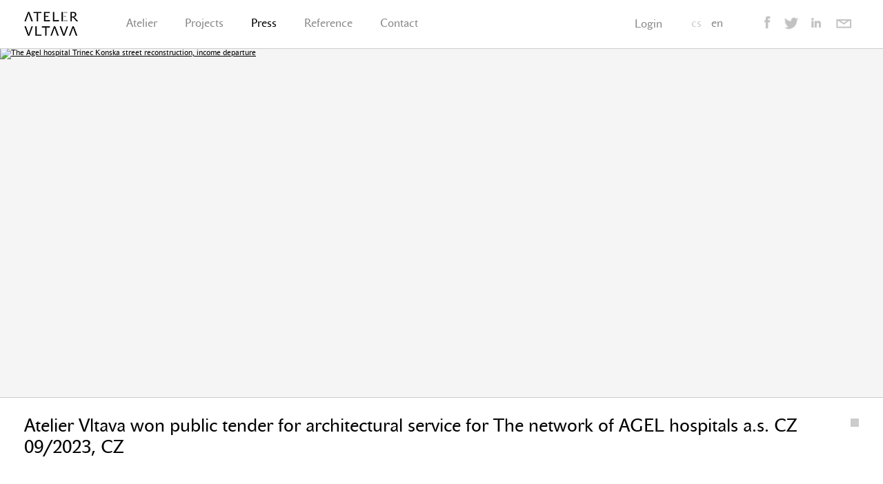

--- FILE ---
content_type: text/html
request_url: https://www.ateliervltava.cz/en/press/atelier-vltava-won-public-tender-for-architectural-service-for-the-network-of-agel-hospitals-as-cz-09-2023-cz-
body_size: 6986
content:
<!DOCTYPE html PUBLIC "-//W3C//DTD XHTML 1.0 Transitional//EN" "http://www.w3.org/TR/xhtml1/DTD/xhtml1-transitional.dtd">
<html xmlns="http://www.w3.org/1999/xhtml">

  <head>
  
        <title>Atelier Vltava won public tender for architectural service for The network of AGEL hospitals a.s. CZ 09/2023, CZ  | Atelier Vltava Ltd. - Architectural Office</title>
    <meta http-equiv="Content-Type" content="text/html; charset=UTF-8" />
    <meta http-equiv="Content-Language" content="en" />
    <meta name="revisit-after" content="3 days"/>
    <meta name="rating" content="general"/>
    <!--<meta name="language" content="English"/>-->
    <meta name="description" content=""/>
    <meta name="keywords" content="" />
    
    <script type="text/javascript" src="https://www.ateliervltava.cz/assets/third-party/jquery.js"></script>
    <script type="text/javascript" src="https://www.ateliervltava.cz/assets/third-party/jquery-ui.js"></script>
    <script type="text/javascript" src="https://www.ateliervltava.cz/assets/third-party/swfobject.js"></script>
        
    <script>
      var site_url = 'https://www.ateliervltava.cz';
      var lang_code = 'en';
      var date_format = 'dd/mm/yy';  
      var url_real = 'https://www.ateliervltava.cz/en/press/atelier-vltava-won-public-tender-for-architectural-service-for-the-network-of-agel-hospitals-as-cz-09-2023-cz-/';              
    </script>
    
    <script type="text/javascript" src="https://www.ateliervltava.cz/assets/js/core.js"></script>    
    
      

    
    <link rel="shortcut icon" href="https://www.ateliervltava.cz/assets/img/favicon.ico" type="image/x-icon" />
    
    <link href="https://www.ateliervltava.cz/assets/css/reset.css" rel="stylesheet" type="text/css" />  
    <link href="https://www.ateliervltava.cz/assets/css/screen.css?sksks" rel="stylesheet" type="text/css" />
    <link href="https://www.ateliervltava.cz/assets/css/fonts.css" rel="stylesheet" type="text/css" />

    <script src="https://ajax.googleapis.com/ajax/libs/jquery/1.10.2/jquery.min.js"></script>    
    <script src="https://www.ateliervltava.cz/assets/third-party/masonry.pkgd.min.js" type="text/javascript"></script>
    <script src="https://code.jquery.com/ui/1.10.3/jquery-ui.js"></script>                                   
    
    <script type="text/javascript" src="https://www.ateliervltava.cz/assets/third-party/jquery.transit.min.js"></script>
    
    <script type="text/javascript" src="https://www.ateliervltava.cz/assets/js/jquery.outerhtml.js"></script>
    <script type="text/javascript" src="https://www.ateliervltava.cz/assets/js/jquery.slider.js"></script>
    
    <script type="text/javascript" src="https://www.ateliervltava.cz/assets/js/main2.js"></script>
    
    <script src="https://maps.googleapis.com/maps/api/js?key=AIzaSyC31tHx1WMsdk-ub5LJml-brNIIlqCZA9c&v=3"></script>
    
    <meta name="viewport" content="width=1250, user-scalable=yes">
     
    <!--<meta name="viewport" content="width=device-width, user-scalable=no">-->
    
    <!--<meta property="og:image" content=""/>-->        
    
    <script type="text/javascript">
    
      var page_id;
      page_id = '39';
    
      $(document).ready(function() {


        
        
        $('#filter a').mouseenter(function() {
          if (!$(this).hasClass('current')) $(this).animate({color: '#222'}, 'fast');
        });
        
        $('#filter a').mouseleave(function() {
          if (!$(this).hasClass('current')) $(this).animate({color: '#888'}, 'fast');
        });
        
        var h = $('#c1').height() - $('#c3').height() - 60;
        
        $('#c4').css('height', ($('#c3').height() - 60) + 'px');
        $('#c2').css('height', h + 'px');        
        
              
        
         
      

      });   
      
      //AIzaSyC31tHx1WMsdk-ub5LJml-brNIIlqCZA9c
      var map;
      var geocoder;
      var MY_MAPTYPE_ID = 'custom_style';
      
      var featureOpts = [
        {
          featureType: "all",
          elementType: "all",
          stylers: [
            { saturation: -100 } // <-- THIS
          ]
        }
      ];      
      
      function initialize() {

      
        geocoder = new google.maps.Geocoder();
        var mapOptions = {
          zoom: 15,
          center: new google.maps.LatLng(-34.397, 150.644),
          mapTypeControlOptions: {
            mapTypeIds: [google.maps.MapTypeId.ROADMAP, MY_MAPTYPE_ID]
          },
          mapTypeId: MY_MAPTYPE_ID          
        };
        map = new google.maps.Map(document.getElementById("map"),
            mapOptions);


            
        var customMapType = new google.maps.StyledMapType(featureOpts, mapOptions);
        map.mapTypes.set(MY_MAPTYPE_ID, customMapType);
            
        plotAddress('Ve Struhách 22, Praha');
        plotAddress('Hlohová 53, 591 01 Žďár nad Sázavou');
        zoomAddress('Ve Struhách 22, Praha');            
      }
      
      function plotAddress(_address) {
        var address = _address;
        geocoder.geocode( { 'address': address}, function(results, status) {
          if (status == google.maps.GeocoderStatus.OK) {
            var image = {
              url: 'https://www.ateliervltava.cz/assets/img/marker.png',
              size: new google.maps.Size(116, 75),
              origin: new google.maps.Point(0,0),
              anchor: new google.maps.Point(0, 75)
            };            
            var marker = new google.maps.Marker({
                map: map,
                icon: image,
                position: results[0].geometry.location
            });
          } else {
            alert('Geocode was not successful for the following reason: ' + status);
          }
        });
      }
      
      function zoomAddress(_address) {
        var address = _address;
        geocoder.geocode( { 'address': address}, function(results, status) {
          if (status == google.maps.GeocoderStatus.OK) {
            map.setCenter(results[0].geometry.location);
          } else {
            alert('Geocode was not successful for the following reason: ' + status);
          }
        });
      }      
      
      
      
      google.maps.event.addDomListener(window, 'load', initialize);
      
    </script>     
    
  </head>

  <body class="">
  

    <div id="wrapper" style="">

  <div id="header_wrapper">    
      <div id="header">
        <div id="header_left">
          <div id="logo">
            <a href="https://www.ateliervltava.cz/en" title=""><img src="https://www.ateliervltava.cz/assets/img/logo.jpg" alt=""/></a>
          </div>
        </div>
        <div id="header_nav">
          <div id="nav">
            <ul><li><a class="" href="https://www.ateliervltava.cz/en/atelier">Atelier</a></li><li><a class="" href="https://www.ateliervltava.cz/en/projects-all">Projects</a><ul><li><a class="" href="https://www.ateliervltava.cz/en/projects-all/concepts">Concepts</a></li><li><a class="" href="https://www.ateliervltava.cz/en/projects-all/interieriors">Interiors</a></li><li><a class="" href="https://www.ateliervltava.cz/en/projects-all/realizations">Realizations</a></li><li><a class="" href="https://www.ateliervltava.cz/en/projects-all/urbanism">Urbanism</a></li><li><a class="" href="https://www.ateliervltava.cz/en/projects-all/competitions">Competitions</a></li><li><a class="" href="https://www.ateliervltava.cz/en/projects-all/gardens">Gardens</a></li><li><a class="" href="https://www.ateliervltava.cz/en/projects-all/furniture">Furniture</a></li><li><a class="" href="https://www.ateliervltava.cz/en/projects-all/graphic-design">Graphic design</a></li><li><a class="" href="https://www.ateliervltava.cz/en/projects-all/lighting-desing">Lighting desing</a></li></ul></li><li><a class=" current" href="https://www.ateliervltava.cz/en/press">Press</a></li><li><a class="" href="https://www.ateliervltava.cz/en/reference">Reference</a></li><li><a class="" href="https://www.ateliervltava.cz/en/contact">Contact</a></li></ul>            <div class="clear"></div>
          </div>
          <div class="clear"></div>
        </div>       
        <div id="header_social">
          <div id="social">
            <a target="_blank" href="https://www.facebook.com/pages/Atelier-Vltava-sro/288950671151090?fref=ts"><img src="https://www.ateliervltava.cz/assets/img/fb.gif" /></a>
            <a target="_blank" href="https://twitter.com/AtelierVltava"><img src="https://www.ateliervltava.cz/assets/img/tw.gif" /></a>
            <a target="_blank" href="http://www.linkedin.com/company/atelier-vtlava"><img src="https://www.ateliervltava.cz/assets/img/li.gif" /></a>
            <a href="mailto:info@ateliervltava.cz"><img class="mail"  src="https://www.ateliervltava.cz/assets/img/mail.gif" /></a>
          </div>
        </div>
        <div id="header_langs">
          <div id="langs">
            <a class="" href="https://www.ateliervltava.cz/cs/press/atelier-vltava-vyhral-verejny-tendr-na-architektonicke-sluzby-pro-sit-nemocic-agel-as-cz-09-2023-cz-">cs</a><a class="last current" href="https://www.ateliervltava.cz/en/press/atelier-vltava-won-public-tender-for-architectural-service-for-the-network-of-agel-hospitals-as-cz-09-2023-cz-">en</a>          </div>
        </div>  
        <div id="header_login">
          <div id="login">
      
            <a id="login_button_login" href=#">Login</a>
            <div id="login_form">
              <form id="form_login" action="ajax" method="POST">
                      
      <input class="field hidden" type="hidden" name="source" id="source" value="users"/>
                          
      <input class="field hidden" type="hidden" name="operation" id="operation" value="login"/>
                          
      <input class="field hidden" type="hidden" name="output_element" id="output_element" value="#form_login_messages"/>
                          
      <input class="field hidden" type="hidden" name="redirect" id="redirect" value=""/>
                   
                 
      <input class="field single " onblur="if (this.value == '') { this.value = '(user)'; $(this).removeClass('active'); }" onfocus="if (this.value == '(user)') this.value = ''; $(this).addClass('active')" type="text" name="username~4~" id="username~4~" style="" value="(user)"/>
                          <input class="field password" type="text" onblur="if (this.value == '') { this.value = '(password)'; $(this).attr('type', 'text'); $(this).removeClass('active');}" onfocus="if (this.value == '(password)') this.value = ''; $(this).attr('type', 'password'); $(this).addClass('active')" id="password~10~" name="password~10~" value="(password)"/>
                    <a href="" class="btn submit" rel="form_login">OK</a>
              </form>
              <div id="form_login_messages" style="display:none">
              </div>       
            </div>              
            
      
          </div>
        </div>                       
        <div class="clear"></div>
      </div>  
      
      <div id="filter" style="display:none;">
            <ul><li><a class="" href="https://www.ateliervltava.cz/en/projects-all/concepts">Concepts</a></li><li><a class="" href="https://www.ateliervltava.cz/en/projects-all/interieriors">Interiors</a></li><li><a class="" href="https://www.ateliervltava.cz/en/projects-all/realizations">Realizations</a></li><li><a class="" href="https://www.ateliervltava.cz/en/projects-all/urbanism">Urbanism</a></li><li><a class="" href="https://www.ateliervltava.cz/en/projects-all/competitions">Competitions</a></li><li><a class="" href="https://www.ateliervltava.cz/en/projects-all/gardens">Gardens</a></li><li><a class="" href="https://www.ateliervltava.cz/en/projects-all/furniture">Furniture</a></li><li><a class="" href="https://www.ateliervltava.cz/en/projects-all/graphic-design">Graphic design</a></li><li><a class="" href="https://www.ateliervltava.cz/en/projects-all/lighting-desing">Lighting desing</a></li></ul>      </div>     
      
        
      
    </div>  
    
         


      <div class="lightbox">
        <div class="lightbox_bg">
        </div>
        <div class="lightbox_wrapper">  
          <div class="lightbox_wrapper_inner">
            <div class="lightbox_legend">
              1 / 10
            </div>
            <div class="lightbox_controls">
              <div class="lightbox_control_close">
              </div> 
            </div>
            <div class="lightbox_content">
            </div>
            <div class="lightbox_footer">
                        
          
            <div class="social_button fb" style="width:90px">
              <div id="fb-root"></div>
              <script>(function(d, s, id) {
                var js, fjs = d.getElementsByTagName(s)[0];
                if (d.getElementById(id)) return;
                js = d.createElement(s); js.id = id;
                js.src = "//connect.facebook.net/en_US/all.js#xfbml=1";
                fjs.parentNode.insertBefore(js, fjs);
              }(document, 'script', 'facebook-jssdk'));</script>            
              <div class="fb-like" data-width="80" data-height="20" data-colorscheme="light" data-layout="button_count" data-action="like" data-show-faces="true" data-send="false"></div>
            </div>
            <div class="social_button tw">
              <a href="https://twitter.com/share" class="twitter-share-button">Tweet</a>
              <script>!function(d,s,id){var js,fjs=d.getElementsByTagName(s)[0],p=/^http:/.test(d.location)?'http':'https';if(!d.getElementById(id)){js=d.createElement(s);js.id=id;js.src=p+'://platform.twitter.com/widgets.js';fjs.parentNode.insertBefore(js,fjs);}}(document, 'script', 'twitter-wjs');</script>
            </div>
            <div class="social_button gp">
                          <!-- Place this tag where you want the +1 button to render. -->
              <div class="g-plusone" data-size="medium"></div>
              
              <!-- Place this tag after the last +1 button tag. -->
              <script type="text/javascript">
                (function() {
                  var po = document.createElement('script'); po.type = 'text/javascript'; po.async = true;
                  po.src = 'https://apis.google.com/js/plusone.js';
                  var s = document.getElementsByTagName('script')[0]; s.parentNode.insertBefore(po, s);
                })();
              </script>
            </div>
                      </div>
            <div class="lightbox_status">
            </div>
          </div>
        </div>
      </div>
      
      <div id="banner">
        <div id="carousel">     
          <div id="carousel_content">
          
            <div class="slide">
              <a rel="lightbox" href="https://www.ateliervltava.cz/cache/images/1920x_nemocnice_03.jpg" data="https://www.ateliervltava.cz/cache/images/1920x_nemocnice_03.jpg#The Agel hospital Trinec Konska street reconstruction, income departure">
                <div class="carousel_overlay plus">
                </div>
                <img src="https://www.ateliervltava.cz/cache/images/1920x760_nemocnice_03.jpg" alt="The Agel hospital Trinec Konska street reconstruction, income departure" />
              </a>                
            </div>
          
          </div>
        </div>        
      </div>

  <div id="heading">
  
        <div id="carousel_controls">
          <a class="carousel_control index1" onclick="$('.carousel_control').removeClass('current');$(this).addClass('current'); $('#carousel').slider('slide_to', 1);return false;">
          </a>  
        
        </div>
  
    <h1>Atelier Vltava won public tender for architectural service for The network of AGEL hospitals a.s. CZ 09/2023, CZ </h1>
  
  </div>
  
  <div id="content">
    <div id="content_left">
      <div id="content_left_inner">  
        <p>
          
            After singing a contract in 10/2023 we are working on the architectural concept of the new entrance of the Hospital AGEL Ttinec, Konská street.
          
        </p>
      
        <p>We are working on assignment of The income departure renovation. Beside main architectural tasks, we are creating also tehnical stuff as medigas solutions, all the eletrical equipment stuff re-plug-in. Lighning. We will focus in the next phase during 11/2023 architectural and civil engineering tender for the final hand out of this project for The Agel hospital Trinec.</p>        
                  
          
            <div class="social_button fb" style="width:90px">
              <div id="fb-root"></div>
              <script>(function(d, s, id) {
                var js, fjs = d.getElementsByTagName(s)[0];
                if (d.getElementById(id)) return;
                js = d.createElement(s); js.id = id;
                js.src = "//connect.facebook.net/en_US/all.js#xfbml=1";
                fjs.parentNode.insertBefore(js, fjs);
              }(document, 'script', 'facebook-jssdk'));</script>            
              <div class="fb-like" data-width="80" data-height="20" data-colorscheme="light" data-layout="button_count" data-action="like" data-show-faces="true" data-send="false"></div>
            </div>
            <div class="social_button tw">
              <a href="https://twitter.com/share" class="twitter-share-button">Tweet</a>
              <script>!function(d,s,id){var js,fjs=d.getElementsByTagName(s)[0],p=/^http:/.test(d.location)?'http':'https';if(!d.getElementById(id)){js=d.createElement(s);js.id=id;js.src=p+'://platform.twitter.com/widgets.js';fjs.parentNode.insertBefore(js,fjs);}}(document, 'script', 'twitter-wjs');</script>
            </div>
            <div class="social_button gp">
                          <!-- Place this tag where you want the +1 button to render. -->
              <div class="g-plusone" data-size="medium"></div>
              
              <!-- Place this tag after the last +1 button tag. -->
              <script type="text/javascript">
                (function() {
                  var po = document.createElement('script'); po.type = 'text/javascript'; po.async = true;
                  po.src = 'https://apis.google.com/js/plusone.js';
                  var s = document.getElementsByTagName('script')[0]; s.parentNode.insertBefore(po, s);
                })();
              </script>
            </div>
                  <div class="clear"></div>
      </div>
    </div>
    <div class="clear"></div>
  </div>

  <div class="grid">
            
      
          <div class="block c dynamic" rel="#;#">
            <a href="https://www.ateliervltava.cz/en/press/atelier-vltava-is-to-design-public-space-and-parks-of-13000m-in-the-statutar-city-based-in-south-bohemia-cze-">
              <div class="block_inner">
                <div class="block_top">
                  <img src="https://www.ateliervltava.cz/cache/images/640x270_1920x_5b.jpg" alt="Atelier Vltava is to design public space and parks of 13.000m² in the statutar city based in south Bohemia, CZE. " />
                  <div class="block_tip"></div>
                </div>
                <div class="block_bottom">
                  <div class="category">
                    21/10/2021                  </div>
                  <h2>Atelier Vltava is to design public space and parks of 13.000m² in the statutar city based in south Bohemia, CZE. <span></span></h2>
                  <div class="clear"></div>
                  <p style="xcolor:#">
                    Our proposal is to enlarge this former Green city master plan with our new 15.000sqM full of contemporary activities and functions based on daily life and inhabitants needs. 

                  </p>
                </div>            
              </div>
            </a>
          </div>
            
      
          <div class="block c dynamic" rel="#;#">
            <a href="https://www.ateliervltava.cz/en/press/reconstrucion-of-the-block-of-flat-korunovacni-street-13-amd-korunovacni-15-street-duplex-prague-7-praha-2017-2020-cz-">
              <div class="block_inner">
                <div class="block_top">
                  <img src="https://www.ateliervltava.cz/cache/images/640x270_201715_stavba_povolena_01.jpg" alt="Reconstrucion of the Block of flat Korunovacni street 13 amd Korunovacni 15 street - duplex, Prague 7 Praha, 2017-2020, CZ " />
                  <div class="block_tip"></div>
                </div>
                <div class="block_bottom">
                  <div class="category">
                    02/09/2020                  </div>
                  <h2>Reconstrucion of the Block of flat Korunovacni street 13 amd Korunovacni 15 street - duplex, Prague 7 Praha, 2017-2020, CZ <span></span></h2>
                  <div class="clear"></div>
                  <p style="xcolor:#">
                    We have got a building permission for the duplex for the block of flat at the Prague historical monument area / district!                  </p>
                </div>            
              </div>
            </a>
          </div>
            
      
          <div class="block c dynamic" rel="#;#">
            <a href="https://www.ateliervltava.cz/en/press/[base64]">
              <div class="block_inner">
                <div class="block_top">
                  <img src="https://www.ateliervltava.cz/cache/images/640x270_201711_I.P.Pavlova_STS0120170903.jpg" alt="Another architectural competetion 2nd place - the public space and houses around subway station I.P.Pavlova in Prague, 07/2017, CZ We will design public space around subway I P Pavlova, Prague 2 based on public tender-" />
                  <div class="block_tip"></div>
                </div>
                <div class="block_bottom">
                  <div class="category">
                    20/08/2017                  </div>
                  <h2>Another architectural competetion 2nd place - the public space and houses around subway station I.P.Pavlova in Prague, 07/2017, CZ We will design public space around subway I P Pavlova, Prague 2 based on public tender-<span></span></h2>
                  <div class="clear"></div>
                  <p style="xcolor:#">
                    We have signed contract with the municipality of Prague 2 during 08/2017. We are happy we can add our ideas how to improve postcommunist public space into something else in Prague.                  </p>
                </div>            
              </div>
            </a>
          </div>
            
      
          <div class="block c dynamic" rel="#;#">
            <a href="https://www.ateliervltava.cz/en/press/rekonstrukce-klasicistni-preprahaci-stanice-domasin-u-karlovych-varu-realizace-2008-2016-cz">
              <div class="block_inner">
                <div class="block_top">
                  <img src="https://www.ateliervltava.cz/cache/images/640x270_200902ATD1920x_od_rybniku_05ALLb_png_3000x1500_crop_upscale_q85_1_04.jpg" alt="Rekonstrukce klasicistní přepřahací stanice Domašín u Karlových Varů, realizace, 2008-2016, CZ" />
                  <div class="block_tip"></div>
                </div>
                <div class="block_bottom">
                  <div class="category">
                    04/08/2017                  </div>
                  <h2>Rekonstrukce klasicistní přepřahací stanice Domašín u Karlových Varů, realizace, 2008-2016, CZ<span></span></h2>
                  <div class="clear"></div>
                  <p style="xcolor:#">
                    We are happy to see our reconstruction concept done after a few years in the West Bohemian region!                  </p>
                </div>            
              </div>
            </a>
          </div>
            
      
          <div class="block c dynamic" rel="#;#">
            <a href="https://www.ateliervltava.cz/en/press/atelier-vltava-ltd-has-won-the-public-anonymous-architectural-competetion-of-to-renovate-the-nation-fund-of-traffic-infrastructure-headquators-office-building-in-prague-07-2017-cz">
              <div class="block_inner">
                <div class="block_top">
                  <img src="https://www.ateliervltava.cz/cache/images/640x270_201710STS02SFDIR02_Praha920170726CAM9B08.jpg" alt="Atelier Vltava Ltd. has won the public anonymous architectural competetion of to renovate The nation fund of traffic infrastructure headquators office building in Prague, 07/2017, CZ" />
                  <div class="block_tip"></div>
                </div>
                <div class="block_bottom">
                  <div class="category">
                    31/07/2017                  </div>
                  <h2>Atelier Vltava Ltd. has won the public anonymous architectural competetion of to renovate The nation fund of traffic infrastructure headquators office building in Prague, 07/2017, CZ<span></span></h2>
                  <div class="clear"></div>
                  <p style="xcolor:#">
                    We have won a public opened anonymous competetion of Prague 2, Prague municipality, based on the law no.134/2016Sb. of public tendering.
                  </p>
                </div>            
              </div>
            </a>
          </div>
            
      
          <div class="block c dynamic" rel="#;#">
            <a href="https://www.ateliervltava.cz/en/press/we-have-built-up-another-stairs-and-duplex-in-prague-we-like-this-stairs-it-is-not-easy-to-done-this">
              <div class="block_inner">
                <div class="block_top">
                  <img src="https://www.ateliervltava.cz/cache/images/640x270_201409Mezonet_Petriny201705291920xN_01.jpg" alt="We have built up another stairs and duplex in Prague, we like this stairs, it is not easy to done this!" />
                  <div class="block_tip"></div>
                </div>
                <div class="block_bottom">
                  <div class="category">
                    18/05/2016                  </div>
                  <h2>We have built up another stairs and duplex in Prague, we like this stairs, it is not easy to done this!<span></span></h2>
                  <div class="clear"></div>
                  <p style="xcolor:#">
                    Architectural concept and realization of the staircase in duplex in Prague 6, new lighting design, top lighting, down lighting.                  </p>
                </div>            
              </div>
            </a>
          </div>
            
      
          <div class="block c dynamic" rel="#;#">
            <a href="https://www.ateliervltava.cz/en/press/atelier-vltava-is-going-to-design-and-lead-a-project-of-the-square-of-edvard-benes-area-in-kladno-and-surrounding-streets-kladno-12-2015-cz">
              <div class="block_inner">
                <div class="block_top">
                  <img src="https://www.ateliervltava.cz/cache/images/640x270_1600x898_o0z3mb.jpg" alt="Atelier Vltava is going to design and lead a project of The square of Edvard Beneš area in Kladno and surrounding streets. Kladno, 12/2015, CZ" />
                  <div class="block_tip"></div>
                </div>
                <div class="block_bottom">
                  <div class="category">
                    18/12/2015                  </div>
                  <h2>Atelier Vltava is going to design and lead a project of The square of Edvard Beneš area in Kladno and surrounding streets. Kladno, 12/2015, CZ<span></span></h2>
                  <div class="clear"></div>
                  <p style="xcolor:#">
                    We have won a public tender, an architectural and a project coumpetetion based on Public Procurement Act law, to revitalize and reconstruct public space of the square of Edvard Beneš and neighbouring streets in The city of Kladno, CZ. It is a compact urbanistic historical part of the city: Jana Palacha, Zd. Petříka, Saskova, Pavlisova, Kubelíkova, Tyršova. There are important public facilities and servicies. We are to sign contract in 01/2016 wih the city major - primator.                  </p>
                </div>            
              </div>
            </a>
          </div>
            
      
          <div class="block c dynamic" rel="#;#">
            <a href="https://www.ateliervltava.cz/en/press/we-have-been-invated-to-have-a-lecture-at-faculty-of-architecture-in-prague-prague-10-2015-cz">
              <div class="block_inner">
                <div class="block_top">
                  <img src="https://www.ateliervltava.cz/cache/images/640x270_fa_cvut.JPG" alt="We have been invated to have a lecture at Faculty of architecture in Prague, Prague, 10/2015, CZ" />
                  <div class="block_tip"></div>
                </div>
                <div class="block_bottom">
                  <div class="category">
                    27/10/2015                  </div>
                  <h2>We have been invated to have a lecture at Faculty of architecture in Prague, Prague, 10/2015, CZ<span></span></h2>
                  <div class="clear"></div>
                  <p style="xcolor:#">
                    We will speak from 12:30 about our architectural projects and workflow                  </p>
                </div>            
              </div>
            </a>
          </div>
            
      
          <div class="block c dynamic" rel="#;#">
            <a href="https://www.ateliervltava.cz/en/press/we-have-opened-the-airfoce-showroom-after-our-design-project-in-zdar-nad-sazavou-10-2015-cz">
              <div class="block_inner">
                <div class="block_top">
                  <img src="https://www.ateliervltava.cz/cache/images/640x270_12113261_984327508280066_6760408171637417855_o.jpg" alt="We have opened the Airfoce showroom after our design project in Žďár nad Sázavou, 10/2015, CZ" />
                  <div class="block_tip"></div>
                </div>
                <div class="block_bottom">
                  <div class="category">
                    22/10/2015                  </div>
                  <h2>We have opened the Airfoce showroom after our design project in Žďár nad Sázavou, 10/2015, CZ<span></span></h2>
                  <div class="clear"></div>
                  <p style="xcolor:#">
                    We have desiigned a project of Airforce showroom.                  </p>
                </div>            
              </div>
            </a>
          </div>
            
      
          <div class="block c dynamic" rel="#;#">
            <a href="https://www.ateliervltava.cz/en/press/we-have-been-presenting-our-recent-work-pecha-kucha-night-zdar-nad-sazavou-vol1-08-2015-cz">
              <div class="block_inner">
                <div class="block_top">
                  <img src="https://www.ateliervltava.cz/cache/images/640x270_DSC04833_edit_web.jpg" alt="We have been presenting our recent work Pecha Kucha night Žďár nad Sázavou vol.1 08/2015, CZ" />
                  <div class="block_tip"></div>
                </div>
                <div class="block_bottom">
                  <div class="category">
                    24/08/2015                  </div>
                  <h2>We have been presenting our recent work Pecha Kucha night Žďár nad Sázavou vol.1 08/2015, CZ<span></span></h2>
                  <div class="clear"></div>
                  <p style="xcolor:#">
                    Thank you for comming and making here such a great atmospehere!                  </p>
                </div>            
              </div>
            </a>
          </div>
 
</div>  
      
      <div class="clear"></div>
      
      <div id="footer">
        <div id="footer_left">
          Atelier Vltava Ltd.&nbsp;&nbsp;&nbsp;&nbsp;Ve Struhách 22&nbsp;&nbsp;&nbsp;&nbsp;160 00 Prague 6&nbsp;&nbsp;&nbsp;&nbsp;<a href="mailto:info@ateliervltava.cz">info@ateliervltava.cz</a>          
        </div>
        <div id="footer_right">
          &copy; 2006-2026 Atelier Vltava Ltd.        </div>
        <div class="clear"></div>
      </div>      
    
    </div>
    
		<script type="text/javascript">
		  var _gaq = _gaq || [];
		  _gaq.push(['_setAccount', 'UA-24179154-1']);
		  _gaq.push(['_setDomainName', 'ateliervltava.cz']);
		  _gaq.push(['_trackPageview']);
		  
      _gaq.push(['secondTracker._setAccount', 'UA-5263047-13']);
      _gaq.push(['secondTracker._trackPageview']);    		  

		  (function() {
		    var ga = document.createElement('script'); ga.type = 'text/javascript'; ga.async = true;
		    ga.src = ('https:' == document.location.protocol ? 'https://ssl' : 'http://www') + '.google-analytics.com/ga.js';
		    var s = document.getElementsByTagName('script')[0]; s.parentNode.insertBefore(ga, s);
		  })();
		</script>    
      
  </body>

</html>

--- FILE ---
content_type: text/html; charset=utf-8
request_url: https://accounts.google.com/o/oauth2/postmessageRelay?parent=https%3A%2F%2Fwww.ateliervltava.cz&jsh=m%3B%2F_%2Fscs%2Fabc-static%2F_%2Fjs%2Fk%3Dgapi.lb.en.2kN9-TZiXrM.O%2Fd%3D1%2Frs%3DAHpOoo_B4hu0FeWRuWHfxnZ3V0WubwN7Qw%2Fm%3D__features__
body_size: 160
content:
<!DOCTYPE html><html><head><title></title><meta http-equiv="content-type" content="text/html; charset=utf-8"><meta http-equiv="X-UA-Compatible" content="IE=edge"><meta name="viewport" content="width=device-width, initial-scale=1, minimum-scale=1, maximum-scale=1, user-scalable=0"><script src='https://ssl.gstatic.com/accounts/o/2580342461-postmessagerelay.js' nonce="fexIRqicVpQg7zhIQAhtEg"></script></head><body><script type="text/javascript" src="https://apis.google.com/js/rpc:shindig_random.js?onload=init" nonce="fexIRqicVpQg7zhIQAhtEg"></script></body></html>

--- FILE ---
content_type: application/javascript
request_url: https://www.ateliervltava.cz/assets/js/main2.js
body_size: 3859
content:
var banner_titles = [];


function refreshLighbox(href, index, max_index, title) {
    $('.fb-like span').css('width', '80px');
    $('.fb-like span').css('height', '20px');
    
    $('.fb-like iframe').css('width', '80px');
    $('.fb-like iframe').css('height', '20px');    
    
    $('.lightbox .lightbox_content').html('<div class="lightbox_content_image" style="margin-top:-6000px"><img src="' + href + '" /></div>');
    //$('.lightbox .lightbox_legend').html(index + ' / ' + max_index);
    
    $('.lightbox .lightbox_legend').html(title);
    
    $('.lightbox .lightbox_status .lightbox_status_control').removeClass('current');
    $('.lightbox .lightbox_status .c' + (index - 1)).addClass('current');
    
    var h = $('.lightbox .lightbox_wrapper_inner').height() - 20;
    h = h - 100;
    $('.lightbox .lightbox_content').css('height', h + 'px');
    $('.lightbox .lightbox_content').css('margin-top', 50 + 'px');
    var content_offset;
    $('.lightbox .lightbox_content_image img').load(function() {
      //content_offset = Math.max(0, parseInt(($('.lightbox .lightbox_wrapper_inner').height() - $('.lightbox .lightbox_content_image img').height()) / 2 - parseInt($('.lightbox .lightbox_content').css('top'), 10) - 10));
      //content_offset = parseInt(($('.lightbox .lightbox_wrapper_inner').height() - $('.lightbox .lightbox_content_image img').height()) / 2) - 20;
      content_offset = parseInt(($('.lightbox .lightbox_content').height() - $('.lightbox .lightbox_content_image img').height()) / 2);
      if (content_offset >= 0) {
        $('.lightbox .lightbox_content_image').css('margin-top', (50 + content_offset) + 'px');
      } else {
        new_height = $('.lightbox .lightbox_content').height();
        new_width = parseInt(($('.lightbox .lightbox_content_image img').width() / $('.lightbox .lightbox_content_image img').height()) * new_height);
        new_padding_left = parseInt(($('.lightbox .lightbox_content_image img').width() - new_width) / 2);
        $('.lightbox .lightbox_content_image img').css("height", new_height + "px");
        $('.lightbox .lightbox_content_image img').css("width", new_width + "px");
        $('.lightbox .lightbox_content_image').css('margin-top', 0 + 'px');
        $('.lightbox .lightbox_content_image').css("padding-left", new_padding_left + "px");
      }
      //$('.lightbox .lightbox_content_image').show();
    });
    window.location.hash = 'i=' + index;
}

function initLightbox() {

  //$(document).append('');

  $("a[rel='lightbox']").click(function() {
     
    var lightbox = $(this);
    $('.lightbox').show();
    
    var gallery_tmp = $(lightbox).attr('data').split(';');
    var i = 0;     
    var gallery = new Array();
    while (i < gallery_tmp.length) {
      var g = gallery_tmp[i].split('#');
      var g2 = {};
      g2.href = g[0];
      g2.title = g[1];
      gallery.push(g2); 
      i++;
    }     
    
    var href = $(lightbox).attr('href');    
    var i = 0; 
    while (gallery[i].href != href && i < gallery.length) {
      i++;
    }    
    
    $('.lightbox_status').html('');
    var j = 0; 
    while (j < gallery.length) {
      $('.lightbox_status').append('<div class="lightbox_status_control c' + j + '" rel="' + j + '"></div>');      
      j++;
    }     
    
    refreshLighbox(href, i + 1, gallery.length, gallery[i].title);

    $('.lightbox .lightbox_control_close').click(function() {
      $('.lightbox').hide();
    });
    $('.lightbox .lightbox_content').click(function() {
        if (i == gallery.length - 1) i = 0;
        else i = i + 1;   
        var href2 = gallery[i].href;
        refreshLighbox(href2, i + 1, gallery.length, gallery[i].title);        
    });
    $('.lightbox .lightbox_status_control').click(function() {
        i = parseInt($(this).attr('rel'));
        var href2 = gallery[i].href;
        refreshLighbox(href2, i + 1, gallery.length, gallery[i].title);        
    });    
    
    // Keyboard controls
    $(document).keydown(function(e) {
      var keyCode = e.keyCode || e.which;
      if(e.keyCode == 39) {
        if (i == gallery.length - 1) i = 0;
        else i = i + 1;   
        var href2 = gallery[i].href;
        refreshLighbox(href2, i + 1, gallery.length, gallery[i].title);  
        return false;  
      }
      if(e.keyCode == 37) {
        if (i == 0) i = gallery.length - 1;
        else i = i - 1;   
        var href2 = gallery[i].href;
        refreshLighbox(href2, i + 1, gallery.length, gallery[i].title);  
        return false;  
      }
    }); 
    
    $(window).resize(function() {
      refreshLighbox(gallery[i].href, i + 1, gallery.length, gallery[i].title);
    });      
     
    
    
    return false;
        
  }); 

}

function update_masonry() {

  var width = $(window).width();
  
  var count;
  
  if (width < 1250) width = 1250;
  
  if (width < 600) {
    count = 2;        
  } else if (width < 1200) {
    count = 5;
  } else {
    count = 6;
  } 
  
  block_width = parseInt(width / count);
  
  block_a_width = block_width * 2;
  block_b_width = block_width;
  block_c_width = block_width;
  
  $('.block.a').css('width',  block_a_width + 'px');
  $('.block.b').css('width',  block_b_width + 'px');
  $('.block.c').css('width',  block_c_width + 'px');      

  var cols = new Array(0,0,0,0,0,0);
  var cindex = 0;
  
  $('.grid .block').each(function() {
  
    //console.log('block');
    var length = $(this).width() / block_width;
    
    if (cindex + length > count) {
      cindex = 0;
    }
    
      var l = cindex * block_width;
      var h;
      if (length == 2) {
        h = Math.max(cols[cindex], cols[cindex + 1]);
      } else {
        h = cols[cindex];
      }
    
      $(this).css('position', 'absolute');
      $(this).css('left', l + 'px');
      $(this).css('top', h + 'px');        
      
      
      i = cindex;
      while (cindex < i + length && cindex <= count - 1) {
        cols[cindex] = h + $(this).height() + 1;
        //console.log('col ' + cindex + ' is ' + cols[cindex]);  
        cindex++;
      }  
      if (cindex > count - 1) cindex = 0;
    
  
  });
  
  $('.grid').css('height', cols[0] + 'px');
  
  cindex = 0;
  while (cindex <= count - 1) {
    if (cols[cindex] < cols[0]) {
      var l = cindex * block_width;
      $('<div class="masonry_border"></div>').css('top', (cols[cindex] - 1)  + 'px').css('left', l + 'px').css('width', block_width + 'px').appendTo($('.grid'));  
    } 
    cindex++;
  }
  
    $('.block.c.instagram img').each(function() {
      if ($(this).width() <= 280) {
        $(this).css('width', '280px');
      } else {
        $(this).css('width', '100%');
      }
    });
    
    
        
}
  




function update_class(element, class_name) {
  if (!$(element).hasClass(class_name)) {
    $(element).attr('class', '');
    $(element).addClass(class_name);
  }
}

function set_res() {
  /*
  if ($(window).width() < 680) {
    update_class('body', 'small');
  } else if ($(window).width() < 1200) {
    update_class('body', 'medium');
  } else {
    update_class('body', 'xlarge');
  }
  */
  
  carousel_height = parseInt(Math.max(1250,$(window).width()) * 0.39583);
  $('#carousel').css('height', carousel_height + 'px');
  $('.carousel_overlay').css('height', carousel_height + 'px');
  $('.slide').css('height', carousel_height + 'px');
  $('video').css('height', carousel_height + 'px');
        
  
} 



function format_number(_number) {

  return _number.toString().replace(/\B(?=(\d{3})+(?!\d))/g, ",");

}


$(document).ready(function() {
  
  set_res();
  
  $(window).resize(function() {
  
    set_res();
    
  });  
  
});  


    
$(document).ready(function() {        

  // blocks
  
  $('.block_top').css('top','0px');
  $('.block_bottom').css('top','0px');

  $('.block.a').mouseenter(function() {
  
    //if (!$('.block_top', this).is(":animated") && !$('.block_bottom', this).is(":animated")) {
    
      $(this).addClass("active");
      
      if ($('.block_top', this).is(":animated")) $('.block_top', this).finish();
      if ($('.block_bottom', this).is(":animated")) $('.block_bottom', this).finish();      
    
      //$('div',this).clearQueue();  
  
      var block = this;
    
      var colors = $(this).attr("rel");
      colors = colors.split(";");
     
      //$('.block.a p').hide();
    
      $('.block_top', this).animate({
        top: "-=10"
        },
        150,
        'swing',
        function() {          
        }
      );
      
      $('p', block).fadeIn(100);
      
      //$('p', block).show();
      
      $('.block_bottom', this).animate({
        top: "-=60",
        backgroundColor: colors[0]
        }, 500,
        'easeOutCubic',
        function() {
        }
      );   
    
    //}       
              
  });
  
  $('.block.a').mouseleave(function() {
    
    //var t = parseInt($('.block_top', this).css('top'));
    //console.log(t);
    //if (t < 0) {
    if ($(this).hasClass("active")) {
  
      $(this).removeClass("active");
  
      //$('div',this).clearQueue();
  
    //if (!$('.block_top', this).is(":animated") && !$('.block_bottom', this).is(":animated")) {
    
      if ($('.block_top', this).is(":animated")) $('.block_top', this).finish();
      if ($('.block_bottom', this).is(":animated")) $('.block_bottom', this).finish();    
  
      var block = this;        
      $('p', $(this)).fadeOut(50, function () {
        $('.block_top', block).animate({
          top: "+=10"
          }, 150, function() {
        });
    
        $('.block_bottom', block).animate({
          top: "+=60",
          backgroundColor: '#fff'
          },
          250,
          'swing',
          function() {
            $('p', block).hide();            
        });
     
      });
      
    //}
    }        
              
  }); 
  
  $('.block.c.static').mouseenter(function() {
  
    if ($('.block_top', this).is(":animated")) $('.block_top', this).finish();
    if ($('.block_bottom', this).is(":animated")) $('.block_bottom', this).finish();
  
    var colors = $(this).attr("rel");
    colors = colors.split(";");

    var block = this;
    
    $('.block_tip', this).fadeOut();
    
    $('.block_bottom', this).animate({
      backgroundColor: colors[0],
      color: '#000'
      }, 500,
      'easeOutCubic',
      function() {
      }
    );          
              
  });
  
  $('.block.c.static').mouseleave(function() {
  
    if ($('.block_top', this).is(":animated")) $('.block_top', this).finish();
    if ($('.block_bottom', this).is(":animated")) $('.block_bottom', this).finish();  
  
    var block = this;        
    $('.block_bottom', block).animate({
      backgroundColor: '#fff',
      color: '#888'
      },
      250,
      'swing',
      function() {
        $('.block_tip', block).fadeIn();      
    });
              
  });
  
  $('.block.b.static').mouseenter(function() {
  
    if ($('.block_top', this).is(":animated")) $('.block_top', this).finish();
    if ($('.block_bottom', this).is(":animated")) $('.block_bottom', this).finish();  
  
    var colors = $(this).attr("rel");
    colors = colors.split(";");

    var block = this;
    
    $('.block_bottom', this).animate({
      backgroundColor: colors[0],
      color: '#000'
      }, 500,
      'easeOutCubic',
      function() {
      }
    );          
              
  });
  
  $('.block.b.static').mouseleave(function() {
  
    if ($('.block_top', this).is(":animated")) $('.block_top', this).finish();
    if ($('.block_bottom', this).is(":animated")) $('.block_bottom', this).finish();  
  
    var block = this;        
    $('.block_bottom', block).animate({
      backgroundColor: '#e1f6fc',
      color: '#888'
      },
      250,
      'swing',
      function() {
    });
              
  });       
  
  
  $('.block.c.dynamic').mouseenter(function() {
  
    if ($('.block_top', this).is(":animated")) $('.block_top', this).finish();
    if ($('.block_bottom', this).is(":animated")) $('.block_bottom', this).finish();  
  
    var colors = $(this).attr("rel");
    colors = colors.split(";");
   
    $('.block.a p').hide();
  
    $('.block_top', this).animate({
      top: "-=10"
      },
      150,
      'swing',
      function() {
      }
    );
  
    var block = this;
    
    $('p', this).fadeIn(100);
    
    $('.block_bottom', this).animate({
      top: "-=60",
      backgroundColor: colors[0]
      }, 500,
      'easeOutCubic',
      function() {
      }
    );          
              
  });
  
  $('.block.c.dynamic').mouseleave(function() {
  
    if ($('.block_top', this).is(":animated")) $('.block_top', this).finish();
    if ($('.block_bottom', this).is(":animated")) $('.block_bottom', this).finish();  
  
    var block = this;        
    $('p', $(this)).fadeOut(50, function () {
      $('.block_top', block).animate({
        top: "+=10"
        }, 150, function() {
      });
  
      $('.block_bottom', block).animate({
        top: "+=60",
        backgroundColor: '#fff'
        },
        250,
        'swing',
        function() {
          $('p', $(this)).hide();
      });
   
    });          
              
  });   
  
  /*   
  $('.block.b').mouseenter(function() {
  
    var colors = $(this).attr("rel");
    colors = colors.split(";");
  
    var block = this;
    
    $('.block_bottom', this).animate({
      top: "-=40",
      backgroundColor: colors[0],
      color:'#000'
      }, 300,
      'easeInOutBack',
      function() {
      }
    );          
              
  }); 
  
  $('.block.b').mouseleave(function() {
  
    var block = this;
            
    $('.block_bottom', block).animate({
      top: "+=40",
      backgroundColor: '#fff',
      color:'#888'
      },
      200,
      'swing',
      function() {
    });
              
  });
  */ 
  
  /*
  $('.block.c').mouseenter(function() {
  
    var colors = $(this).attr("rel");
    colors = colors.split(";");
  
    var block = this;
    
    $('.block_bottom', this).animate({
      top: "-=50",
      backgroundColor: colors[0],
      color:'#000'
      }, 300,
      'easeInOutBack',
      function() {
      }
    );          
              
  }); 
  
  $('.block.c').mouseleave(function() {
  
    var block = this;
            
    $('.block_bottom', block).animate({
      top: "+=50",
      backgroundColor: '#fff',
      color:'#888'
      },
      200,
      'swing',
      function() {
    });
              
  });
  */       

  // carousel
  
  

  $('#carousel').slider({
    prev:'#carousel_prev',
    next:'#carousel_next',          
    content:'#carousel_content',
    controls:'#carousel_controls',
    easing:'easeInOutQuint',
    initial_slide_index: 1,
    visible_slides: 1,
    circular:true,
    duration:900,
    sizeable:true,
    key_controls:true,
    mode:1,
    auto_scroll:true,
    auto_scroll_interval:8000
  });
                  
  $('#carousel').bind('update', function(event, index) {
    $('.carousel_control').removeClass('current');
    $('.carousel_control.index' + index).addClass('current');
    set_res();
    initLightbox();
    window.location.hash = 'i=' + index;
    if ($('.banner_title').length > 0) $('.banner_title').html(banner_titles[index - 1]);
    //$('meta[property="og:image"]').attr('content','http://37199.w99.wedos.ws/av/cache/images/1920x760_201222STU8R8220130927cam200dpi.jpg');
  });
  
  var initial_slide = getURLHash('i');
  if (initial_slide > 1) $('#carousel').slider('slide_to', initial_slide);
  
  $('.carousel_control').removeClass('current');
  $('.carousel_control.index1').addClass('current');  
  
  $('#carousel').bind('mouseover', function(event, index) {
      if (!$('.carousel_overlay').is(':visible')) {              
        $('.carousel_overlay').animate(
          {
            opacity: 'toggle'
          },
          500,
          'swing',
          function() {
          }
        );
      }
      
  });   
    
  $('#carousel').bind('mouseleave', function(event, index) {
    if ($('.carousel_overlay').is(':visible')) {
      $('.carousel_overlay').animate(
        {
          opacity: 'toggle'
        },
        500,
        'swing',
        function() {
        }                                        
      );  
    }
  }); 
  
  $('.gallery_image').bind('mouseover', function(event, index) {
      if (!$('.gallery_overlay', this).is(':visible')) {              
        $('.gallery_overlay', this).animate(
          {
            opacity: 'toggle'
          },
          500,
          'swing',
          function() {
          }
        );
      }
      
  });   
  
  $('.gallery_image').bind('mouseleave', function(event, index) {
    if ($('.gallery_overlay', this).is(':visible')) {
      $('.gallery_overlay', this).animate(
        {
          opacity: 'toggle'
        },
        500,
        'swing',
        function() {
        }                                        
      );  
    }
  });   

  /*
  $('#carousel').bind('click', function(event, index) {
    alert($('a', $(this)).attr('href'));
    //window.location.href = $(this).closest('a').attr('href');
    return false;
  });
  */
  
  // lightbox
  
  var lightbox_height =  $(window).height() - 100;
  $('.lightbox_wrapper_inner').css('height', lightbox_height + 'px'); 
  $(window).resize(function() {
    var lightbox_height =  $(window).height() - 100;
    $('.lightbox_wrapper_inner').css('height', lightbox_height + 'px');
    $('.lightbox .lightbox_content_image').css("padding-left", "0");
    $('.lightbox .lightbox_content_image img').css("height", "auto");
    $('.lightbox .lightbox_content_image img').css("width", "100%");    
    content_offset = parseInt(($('.lightbox .lightbox_wrapper_inner').height() - $('.lightbox .lightbox_content_image img').height()) / 2) - 20;
    if (content_offset >= 0) {
      $('.lightbox .lightbox_content_image').css('margin-top', content_offset + 'px');
    } else {
      new_height = $('.lightbox .lightbox_wrapper_inner').height() - 30;
      new_width = parseInt(($('.lightbox .lightbox_content_image img').width() / $('.lightbox .lightbox_content_image img').height()) * new_height);
      new_padding_left = parseInt(($('.lightbox .lightbox_content_image img').width() - new_width) / 2);
      $('.lightbox .lightbox_content_image img').css("height", new_height + "px");
      $('.lightbox .lightbox_content_image img').css("width", new_width + "px");
      $('.lightbox .lightbox_content_image').css('margin-top', 0 + 'px');
      $('.lightbox .lightbox_content_image').css("padding-left", new_padding_left + "px");
    }    
  });          
  
  initLightbox();
  
  $('#nav a').mouseenter(function() {
    if (!$(this).hasClass('current')) $(this).animate({color: '#222'}, 'fast');        
  });
  $('#nav a').mouseleave(function() {
    if (!$(this).hasClass('current')) $(this).animate({color: '#888'}, 'fast');
  });   
  
  $('#login a').mouseenter(function() {
    if (!$(this).hasClass('current')) $(this).animate({color: '#222'}, 'fast');        
  });
  $('#login a').mouseleave(function() {
    if (!$(this).hasClass('current')) $(this).animate({color: '#888'}, 'fast');
  });   
  
  $('#login_button_login').click(function() {
    $(this).hide();
    $('#login_form').show();        
  });  
  
  
  
  
  $('.contact_address').mouseenter(function() {
    if (!$(this).hasClass('current')) {
    
      $('.contact_address').animate({
        backgroundColor: '#fff',
        color:'#888'
        }, 200,
        'swing',
        function() {
          $(this).removeClass('current');
        }
      );    
    
      $(this).animate({
        backgroundColor: '#ff9889',
        color:'#000'
        }, 300,
        'easeInOutBack',
        function() {
          $(this).addClass('current');
          zoomAddress($(this).attr("rel"));
        }
      );
    }  
  });  
  
  $('a[href^="http://"]').not('a[href*=ateliervltava]').attr('target','_blank');
  
        
        update_masonry();
        
        $(window).resize(function() {
          update_masonry();
        });        
       
        
        
        //$('.grid').masonry('reload');
                    
  
  /*
  $('.contact_address').mouseleave(function() {
    $(this).animate({
      backgroundColor: '#fff',
      color:'#888'
      }, 200,
      'swing',
      function() {
      }
    );  
  });
  
  $('.contact_address').click(function() {
  
    
  
  });
  */   
     
  
});      



--- FILE ---
content_type: application/javascript
request_url: https://www.ateliervltava.cz/assets/js/jquery.slider.js
body_size: 4164
content:
/* jQuery Slider plugin */
/* Developed by Filip Dostal */
/* Version 1.5 (supports multi instance use) */

(function($) {

  var methods = {
     init : function(custom_params) {

       return this.each(function() {
          
          var $this = $(this);
       
          // Define default params
          var params = {
            prev:'#slider_prev',
            next:'#slider_next',
            content:'#slider_content',
            controls:'#slider_controls',
            easing:'swing',            
            circular : false,
            sizeable : false,
            visible_slides : 1,
            initial_slide_index : 1,
            duration:500,
            mode:1,
            center_vertical:false,
            vertical_offset:0,
            side_overlap:0,
            auto_scroll:false,
            auto_scroll_interval:1000,
            key_controls:false
          };
       
          // Override default params with custom params if present
          if (custom_params) { 
            $.extend(params, custom_params);
          }
          
          // Init data structures
          var data = $this.data('slider');
          var id = $this.attr("id");   
         
         // If the plugin hasn't been initialized yet
         if (!data) {
          
          // Go through all slides and store them in an array for future use
          var slides = new Array();
          var slides_html = new Array();
          var slides_width = new Array();
          $('.slide', $(params.content)).each(function() {
            //var slide = 
            slides.push({
              "html" : $(this).outerHTML(),
              "slide_width" : $(this).outerWidth()  
            });                                        
            slides_html.push($(this).outerHTML());     
            slides_width.push($(this).outerWidth());
            $(this).remove();
          });
          
          // Construct wrapper element
          $(params.content).html('<div class="slider_wrapper"></div>');
          var wrapper = $('.slider_wrapper', $(params.content));
          wrapper.css('position', 'relative');
          $(params.content).css('overflow', 'hidden');
          
          var data = {
             target : $this
          }
          
          data.params = params;
          
          data.current_index = params.initial_slide_index;
          data.slides_count = slides.length;
          data.slides_html = slides_html;
          data.slides_width = slides_width;
          
          data.slide_height = $(params.content).height();         
          
          data.moving = false;
          
          // Store data
          $this.data('slider', data);
          
          //console.log("start_start" + $(data.params.content).height());          
          
          $this.slider('resize');
          
          //$this.slider('updatemy');
          
          // Auto scroll
          if (params.auto_scroll) {
            data.interval = setInterval("$(this).slider('next', '#" + id + "');", params.auto_scroll_interval);
            //data.interval = setInterval("$this.slider('next')", params.auto_scroll_interval);
          }           
          $this.data('slider', data);
          
          // Bind events
          
          // Prev control click
          $(params.prev).click(function() {
            $this.slider('previous');
            return false;
          });
          
          // Next control click
          $(params.next).click(function() {
            $this.slider('next', '');
            return false;
          });
          
          if (params.key_controls) {
          
            // Keyboard controls
            $(document).keydown(function(e) {
              var keyCode = e.keyCode || e.which;
              if(e.keyCode == 39) {
                $this.slider('next', '');  
                return false;  
              }
              if(e.keyCode == 37) {
                $this.slider('previous');  
                return false;  
              }
            });
          
          }
          
          // Resize event
          $(window).resize(function(){
            $this.slider('resize');            
          });
          
          // Mouse over
          $this.mouseover(function() {
            if (params.auto_scroll) {
              data.interval = clearInterval(data.interval);
            }
            return false;
          });
          
          $this.mouseout(function() {
            if (params.auto_scroll) {
              data.interval = setInterval("$(this).slider('next', '#" + id + "');", params.auto_scroll_interval);
            }
            return false;
          });
          
          $(params.controls).mouseover(function() {
            if (params.auto_scroll) {
              data.interval = clearInterval(data.interval);
            }
            return false;
          });
          
          $(params.controls).mouseout(function() {
            if (params.auto_scroll) {
              data.interval = setInterval("$(this).slider('next', '#" + id + "');", params.auto_scroll_interval);
            }
            return false;
          });                           
          
         }
         
         $(this).trigger('update', [data.current_index]);
         
         //console.log("start_end" + $(data.params.content).height());         
         
       });
    },
    
    destroy : function( ) {
    
     return this.each(function(){
       
      var $this = $(this);
      var data = $this.data('slider');
    
      // Namespacing FTW
      $(window).unbind('.slider');
      data.slider.remove();
      $this.removeData('slider');
    
     })
    
    },
    
    
    disable_auto_scroll : function() {
      
      //alert("sliding to" + index);
      
      return this.each(function(){
      
        var $this = $(this);
        var data = $this.data('slider');
        
        data.params.auto_scroll = false;
        
        $this.data('slider', data);
      
      })
      
    },   
    
    enable_auto_scroll : function() {
      
      //alert("sliding to" + index);
      
      return this.each(function(){
      
        var $this = $(this);
        var data = $this.data('slider');
        
        data.params.auto_scroll = true;
        
        $this.data('slider', data);
      
      })
      
    },         
          
    
    slide_to : function(index) {
      
      //alert("sliding to" + index);
      
      return this.each(function(){
      
        // Load data
        var $this = $(this);
        var data = $this .data('slider');
        
        var wrapper = $('.slider_wrapper', $(data.params.content));
        
        var movement_x = 0; 
        
        if (data.params.mode == 1) $('.slide', $(data.params.content)).css('margin', '0 auto');
        
        if (index > data.current_index) {
        
          //console.log('index is ' + index + ' and last holder index is ' + (data.current_index + data.slide_holder_count - 2));

          var max = Math.min(index + 2, data.slides_count);
        
          if (index > data.current_index + data.slide_holder_count - 2) {

            var slide_holders = '';
            var slide_wrapper_width = wrapper.width();
            
            for (var i = data.current_index + data.slide_holder_count - 1; i <= max; i++) { // see the upper bound here
            
              //console.log('adding holder for ' + i);
              
              var slide_index = i - 1;            
              if (slide_index < 0) slide_index = slide_index + data.slides_count;
              var slide_width = data.slides_width[slide_index % data.slides_count]; 
              slide_holders += '<div style="text-align:center; float:left; overflow:hidden; height:' + data.slide_height + 'px; width:' + data.slides_width[slide_index % data.slides_count] + 'px" class="slider_slide_holder_' + i + '">' + data.slides_html[slide_index % data.slides_count] + '</div>';
              slide_wrapper_width += slide_width; 
              data.slide_holder_count++;
              
            }
            
            wrapper.html($('.slider_wrapper').html() + slide_holders);
            wrapper.css('width', slide_wrapper_width + 'px');
          
          }
          
          for (var i = data.current_index - 1; i < index - 1; i++) {  // LOOK AT THIS - upper bound
            movement_x += data.slides_width[i];
            //console.log(i + ' added ' + data.slides_width[i]);  
          }
         
        }
        
        if (index < data.current_index) {
        
          //console.log('index is ' + index + ' and last holder index is ' + (data.current_index + data.slide_holder_count - 2));
        
          var min = Math.max(index, 1);

          if (index < data.current_index - 1) {

            var slide_holders = '';
            var extra_width = 0;
          
            for (var i = min; i <= data.current_index - 2; i++) {
              
              var slide_index = i - 1;            
              if (slide_index < 0) slide_index = slide_index + data.slides_count;
              
              var slide_width = data.slides_width[slide_index % data.slides_count];
              var holder_index = i * -1;
              //console.log('adding holder for ' + holder_index); 
              slide_holders += '<div style="text-align:center; float:left; overflow:hidden; height:' + data.slide_height + 'px; width:' + data.slides_width[slide_index % data.slides_count] + 'px" class="slider_slide_holder_' + holder_index + '">' + data.slides_html[slide_index % data.slides_count] + '</div>';
              extra_width += slide_width; 
              data.slide_holder_count++;
              
            }
            
            var slide_wrapper_width = wrapper.width() + extra_width;
            
            wrapper.html(slide_holders + $('.slider_wrapper').html());
            wrapper.css('width', slide_wrapper_width + 'px');
            
            //$('.slider_wrapper').left()
            //console.log('new width ' + (extra_width + $('.slider_slide_holder_0', $(data.params.content)).width()));
            wrapper.css('left', -1 * (extra_width + $('.slider_slide_holder_0', $(data.params.content)).width()) + 'px');
          
          }
          
          for (var i = data.current_index - 1; i > index - 1; i--) {
            movement_x -= data.slides_width[i];
            //console.log(i + ' added ' + data.slides_width[i]);  
          }
          
          var flag = false;
         
        }        
        
        if (movement_x != 0) {
        
          wrapper.animate({
              left: '-=' + movement_x                    
            },
            500,
            data.params.easing,
            function() {
              data.current_index = index;
              data.moving = false;
              $this.data('slider', data);              
              if (flag != true) $this.slider('updatemy');
              $(this).trigger('slideTo', [data.current_index]);              
            }
          );
          
        }                 
        
        // Store data
        $this.data('slider', data);          
      
      })
      
    },
    
    updatemy : function() {
       
      return this.each(function(){
         
        // Load data
        var $this = $(this);
        var data = $this.data('slider');
        
        //console.log("updatemy" + $(data.params.content).height());        
        
        var wrapper = $('.slider_wrapper', $(data.params.content));
        
        if (data.params.mode == 1) {
        
          // If mode 1 is used, update slides
                     
          var slide_holders = '';
          
          data.slide_width = $(data.params.content).width() / data.params.visible_slides;
          
          // Update slide holder content
          for (i = 0; i < data.params.visible_slides + 2; i++) {
            var slide_index = data.current_index - 1 + i;            
            
            if (slide_index == 0) slide_index = data.slides_count;
            if (slide_index > data.slides_count) slide_index = slide_index % data.slides_count;
            
            width = data.slide_width;
            if (i == 1) {
              width = width - data.params.side_overlap * 2;
            }

            /*            
            if (i == 0) {
              var text_align = "right";
            } else if (i == 2) {
              var text_align = "left";
            } else {
              var text_align = "center";
            }
            */
            
            //slide_holders += '<div style="text-align:center; overflow:hidden; float:left; height:' + data.slide_height + 'px; width:' + data.slide_width + 'px" id="slider_slide_holder_' + i + '">' + data.slides_html[slide_index % data.slides_count] + '</div>';
            slide_holders += '<div style="overflow:hidden; float:left; height:' + data.slide_height + 'px; width:' + width + 'px" class="slider_slide_holder_' + i + '">' + data.slides_html[slide_index - 1] + '</div>';
          }
          wrapper.html(slide_holders);
          
          $('.slider_slide_holder_0 .slide', $(data.params.content)).css('margin', '0 0 0 auto');
          $('.slider_slide_holder_1 .slide', $(data.params.content)).css('margin', '0 auto 0 auto');
          $('.slider_slide_holder_2 .slide', $(data.params.content)).css('margin', '0 auto 0 0');
          
          data.slide_holder_count = i;
          data.last_holder_index = data.params.visible_slides + 1;
          
          // Shift wrapper to default position
          wrapper.css('left', ((-1 * data.slide_width) + data.params.side_overlap) + 'px');
          wrapper.css('width', (data.params.visible_slides + 2) * data.slide_width + 'px'); // POTENTIAL ERROR
        
        } else {
        
          // If mode 2 is used, fully recreate slides
        
          var i = 0;
          var max_width = $(data.params.content).width() + 500;  // ERROR - needs $(this) here                    
          var slide_wrapper_width = 0;
          var visible_width = 0;
          var slide_index = data.current_index - 2; 
          
          var slide_holders = '';
          
          data.last_holder_index = 0;              
          
          while (visible_width <= max_width && data.current_index - 2 + i < data.slides_count) {
            slide_index = data.current_index - 2 + i;
            if (slide_index < 0) slide_index = slide_index + data.slides_count;                                           
            if (visible_width > $(data.params.content).width() && data.last_holder_index == 0) { //THIS
              data.last_holder_index = i;
              data.last_visible_index = slide_index - 2;
            }            
            var slide_width = data.slides_width[slide_index % data.slides_count]; 
            slide_holders += '<div style="text-align:center; overflow:hidden; float:left; height:' + data.slide_height + 'px; width:' + data.slides_width[slide_index % data.slides_count] + 'px" class="slider_slide_holder_' + i + '">' + data.slides_html[slide_index % data.slides_count] + '</div>';
            if (i != 0) visible_width += data.slides_width[slide_index % data.slides_count];
            slide_wrapper_width += data.slides_width[slide_index % data.slides_count];
            i++;
          }
          if (data.last_holder_index == 0) {
            data.last_holder_index = i;
            data.last_visible_index = data.current_index - 2 + i;
          }
          data.params.visible_slides = i;
          data.slide_holder_count = i; 
          wrapper.html(slide_holders); // ERROR - needs $(this) here                    
          wrapper.css('left', ((-1 * $('.slider_slide_holder_' + 0, $(data.params.content)).width()) + data.params.side_overlap) + 'px');
          wrapper.css('width', slide_wrapper_width + 'px');
          
        } 
        
        $this.slider('update_controls');
        
        // Store data
        $this.data('slider', data);
        
        // Trigger event
        $(this).trigger('update', [data.current_index]);              

      })     
    },
    
    previous : function() {

      return this.each(function() {
         
        // Load data
        var $this = $(this);
        var data = $this.data('slider');
        
        var wrapper = $('.slider_wrapper', $(data.params.content));

        if (!$(data.params.prev).hasClass("disabled") && !data.moving) {
          
          data.moving = true;
          
          // Fade in head item
          //$('.slider_slide_holder_0', $(data.params.content)).css('opacity',0);
          //$('.slider_slide_holder_0', $(data.params.content)).animate({opacity:1}, {duration: 150 + data.params.duration});
          
          // Fade out last item 
          //$('.slider_slide_holder_' + (data.last_holder_index - 1), $(data.params.content)).animate({opacity:0.25},{duration: 150});
          
          if (data.params.mode == 2) {
            var slide_width = data.slides_width[(data.current_index - 2) % data.slides_count];
          } else {
            $('.slide', $(data.params.content)).css('margin', '0 auto');
            var slide_width = data.slide_width - data.params.side_overlap;
          }
                          
          wrapper.animate({
              left: '+=' + slide_width                    
            },
            data.params.duration,
            data.params.easing,
            function() { 
              data.current_index--;
              if (data.current_index == 0) data.current_index = data.slides_count;
              data.moving = false;              
              // Store data
              $this.data('slider', data);              
              $this.slider('updatemy');
              // Trigger event
              $(this).trigger('slidePrev', [data.current_index]);               
            }
          );
        }
        
        // Store data
        $this.data('slider', data);       
      
      });
                
    },    
    
    next : function(tmp) {

      return this.each(function() {
        
        if (tmp != "") {
          var $this = $(tmp);
        } else {
          var $this = $(this);
        }        
        // Load data
        var data = $this.data('slider');
        
        var wrapper = $('.slider_wrapper', $(data.params.content));

        if (!$(data.params.next).hasClass("disabled") && !data.moving) { // THIS
          
          data.moving = true;
          
          // Fade out first item
          //$('.slider_slide_holder_' + 1, $(data.params.content)).animate({opacity:0.25}, {duration: 150});
          
          // Fade in trailing items
          /* 
          for (var j = data.last_holder_index; j < data.slide_holder_count; j++) {  
            $('.slider_slide_holder_' + j, $(data.params.content)).css('opacity',0);
            $('.slider_slide_holder_' + j, $(data.params.content)).animate({opacity:1},{duration: 150 + data.params.duration});
          } 
          */                                                   
          
          if (data.params.mode == 2) {
            var slide_width = data.slides_width[(data.current_index - 1) % data.slides_count];
          } else {
            /*$('.slide_holder').css('text-align', 'center');*/
            $('.slide', $(data.params.content)).css('margin', '0 auto');
            var slide_width = data.slide_width - data.params.side_overlap;
          }          
          
          wrapper.animate({  
              left: '-=' + slide_width                    
            },
            data.params.duration,
            data.params.easing,
            function() {
              data.current_index++;
              if (data.current_index == data.slides_count + 1) data.current_index = 1;
              data.moving = false;
              $this.data('slider', data);              
              $this.slider('updatemy');
              $(this).trigger('slideNext', [data.current_index]);              
            }
          );
        }
        
        // Store data
        $this.data('slider', data);       
      
      });
                
    },
    
    update_controls : function() {

      return this.each(function() {
         
        // Load data
        var $this = $(this);
        var data = $this.data('slider');

        if (data.params.mode == 1) {
          if (!data.params.circular) {
            if (data.current_index == 1) $(data.params.prev).addClass("disabled");
            else $(data.params.prev).removeClass("disabled");
            if (data.current_index + data.params.visible_slides - 1 >= data.slides_count) $(data.params.next).addClass("disabled");
            else $(data.params.next).removeClass("disabled");
          }
        } else {
          if (!data.params.circular) {
            if (data.current_index == 1) $(data.params.prev).addClass("disabled");
            else $(data.params.prev).removeClass("disabled");
            if (data.last_visible_index >= data.slides_count - 1) $(data.params.next).addClass("disabled");
            else $(data.params.next).removeClass("disabled");
          } 
        } 
        
        // Store data
        $this.data('slider', data);       
      
      });
                
    },
    
    resize : function() {

      return this.each(function() {
         
        // Load data
        var $this = $(this);
        var data = $this.data('slider');
        
        $(data.params.content).height($('.slide', $(data.params.content)).height()); 
        
        //console.log("resize start" + $(data.params.content).height());        
        
        if (data.params.sizeable == true) { 
          if ($(data.params.prev).css('float') == 'left') {
            new_width = $(window).width() - $(data.params.prev).width() - $(data.params.next).width();             
          } else {
            new_width = $(window).width();
          }                     
        } else {
          new_width = $(data.params.content).width(); 
        }      
        
        //new_width -= data.params.side_overlap * 2;
        $(data.params.content).width(new_width);        
        
        if (data.params.mode == 1) {
        
          data.slide_width = $(data.params.content).width() / data.params.visible_slides;
        
          for (var i = 0; i < data.slides_count; i++) {
            data.slides_width[i] = data.slide_width;
            //console.log('width ' + data.slides_width[i]); 
          }
          
          /*
          for (i = 0; i < data.params.visible_slides + 2; i++) {              
            $('#slider_slide_holder_' + i).width(data.slide_width); // THIS
            $('.slider_wrapper').css('left', (-1 * data.slide_width) + 'px');
          }
          */
        } else {              
                      
          
        } 
        
        if (data.params.center_vertical) {
        
          //var full_height = $(window).height() - $('data.params.content).offset().top;
          var full_height = $(window).height() - data.params.vertical_offset;
          var offset = (full_height - data.slide_height) / 2;
          
          //alert('offset ' + $(data.params.content).offset().top + 'slide height ' + data.slide_height +  ' full_height ' + full_height);
          
          //console.log(offset);
          
          wrapper.css('top', offset + 'px');
          $(data.params.content).height(full_height);
          //$('#slider_prev').css('top', offset + 'px');
          //$('#slider_next').css('top', offset + 'px');
          $(data.params.prev).height(full_height);
          $(data.params.prev).height(full_height);

          //alert(offset); 
        
        } else {
                  
          data.slide_height = $(data.params.content).height();
          //if (data.slide_height == 0) data.slide_height = $(document).height();
          if (data.slide_height == 0) data.slide_height = "auto";
          
        }

        // Store data
        $this.data('slider', data);       
        
        $this.slider('updatemy');
        $this.slider('update_controls');
      
      });
                
    }         
  
  
};

  jQuery.fn.slider = function(method) {
    if (methods[method]) {
      return methods[method].apply(this, Array.prototype.slice.call(arguments, 1));
    } else if (typeof method === 'object' || ! method) {
      return methods.init.apply(this, arguments);
    } else {
      $.error('Method ' +  method + ' does not exist on jQuery.slider');
    } 
  };
  
})( jQuery );